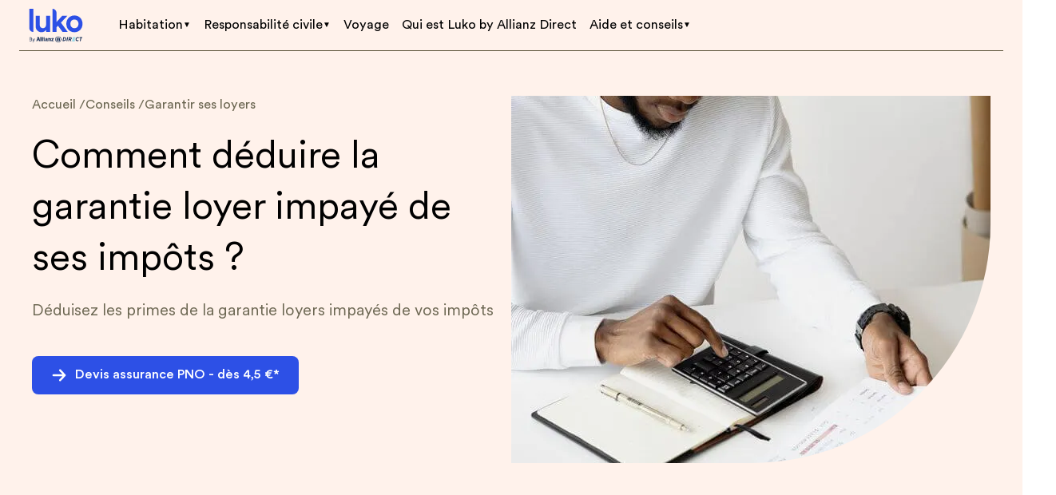

--- FILE ---
content_type: text/css
request_url: https://fr.luko.eu/_nuxt/ArrowLink.LFwR7SRu.css
body_size: -133
content:
._link_nj65a_16:hover ._icon_nj65a_16{transform:translate(-5px)}


--- FILE ---
content_type: text/css
request_url: https://fr.luko.eu/_nuxt/index.BoRlcryh.css
body_size: 547
content:
._description_3kmwe_16{color:#fff;padding-bottom:32px}._description_3kmwe_16 ul{list-style:none;padding-top:0;position:relative}._description_3kmwe_16 ul li{padding-left:32px}._description_3kmwe_16 ul li:before{content:url("data:image/svg+xml;charset=utf-8,%3Csvg xmlns='http://www.w3.org/2000/svg' width='7' height='12' fill='none'%3E%3Cpath fill='%23FCE1D2' fill-rule='evenodd' d='M.293.96a1 1 0 0 0 0 1.414L3.919 6 .293 9.626a1 1 0 1 0 1.414 1.414L6.04 6.707a1 1 0 0 0 0-1.414L1.707.96a1 1 0 0 0-1.414 0' clip-rule='evenodd'/%3E%3C/svg%3E");left:0;padding-left:12px;position:absolute}._description_3kmwe_16 a{text-decoration:underline!important}._description_3kmwe_16 a:hover{--tw-text-opacity:1;color:rgb(213 212 207/var(--tw-text-opacity))}


--- FILE ---
content_type: text/css
request_url: https://fr.luko.eu/_nuxt/LkEmailField.mTQcL1JR.css
body_size: 428
content:
._root_1q86j_16{display:block;position:relative;text-align:left;width:100%}._input_1q86j_23{background-color:#fff;border:2px solid #eae9e3;border-radius:8px;box-shadow:0 0 #acbef7;color:inherit;color:#2c2302;display:block;font-family:inherit;font-size:16px;font-weight:450;line-height:24px;margin:0;outline:none;padding:10px 14px;transition-duration:.2s;transition-property:border-color,box-shadow;width:100%}._input_1q86j_23:hover{border-color:#c0beb8}._input_1q86j_23._input--success_1q86j_46{border-color:#2a8c7c}._input_1q86j_23._input--error_1q86j_49{border-color:#d95762!important}._input_1q86j_23._input--error_1q86j_49:focus{box-shadow:0 0 0 4px #f3b7bc}._input_1q86j_23:focus{border-color:#2d50e6;box-shadow:0 0 0 4px #d6e3fd}._input_1q86j_23:disabled{background-color:#f4f3ef;border-color:#eae9e3;color:#96948a;cursor:not-allowed}._input_1q86j_23::-webkit-inner-spin-button,._input_1q86j_23::-webkit-outer-spin-button{-webkit-appearance:none;margin:0}._input_1q86j_23[type=number]{-moz-appearance:textfield}input._input_1q86j_23{height:48px}[data-v-5984e400]:export{xsmall:540px;small:720px;medium:960px;large:1280px}.fade-enter-active[data-v-5984e400],.fade-leave-active[data-v-5984e400]{transform:translateY(0);transition:all .6s}.fade-enter-from[data-v-5984e400],.fade-leave-to[data-v-5984e400]{opacity:0;transform:translateY(4px)}._root_qt38n_16{display:block;text-align:left;width:100%}


--- FILE ---
content_type: text/css
request_url: https://fr.luko.eu/_nuxt/ArticleDocument.CYJNYxxy.css
body_size: 340
content:
._textContainer_ucc38_16{color:inherit;color:#6b6651;font-size:16px;font-weight:400;line-height:24px}._textContainer_ucc38_16 h3{color:inherit;color:#2c2302;display:block;font-size:20px;font-weight:500;line-height:32px;margin-top:80px}@media (max-width:959px){._textContainer_ucc38_16 h3{margin-top:48px}}@media (max-width:719px){._textContainer_ucc38_16 h3{margin-top:24px}}._textContainer_ucc38_16 strong{color:#2c2302}._textContainer_ucc38_16 h4{color:#2c2302;font-weight:500;margin-top:64px}@media (max-width:719px){._textContainer_ucc38_16 h4{margin-top:24px}}._textContainer_ucc38_16 p{margin-top:24px}@media (max-width:719px){._textContainer_ucc38_16 p{margin-top:16px}}._textContainer_ucc38_16 img{width:100%}._textContainer_ucc38_16 a,._textContainer_ucc38_16 span[data-obfuscated-link]{color:#2d50e6}._textContainer_ucc38_16 a:hover,._textContainer_ucc38_16 span[data-obfuscated-link]:hover{text-decoration:underline}._textContainer_ucc38_16 ol,._textContainer_ucc38_16 ul{display:flex;flex-direction:column;gap:16px}@media (max-width:719px){._textContainer_ucc38_16 ol,._textContainer_ucc38_16 ul{gap:8px}}._textContainer_ucc38_16 ol li,._textContainer_ucc38_16 ul li{padding-bottom:0;padding-top:0}@media (max-width:719px){._hasMobileImage_1gnxr_17 ._desktopImage_1gnxr_17{display:none}}@media (min-width:720px){._hasMobileImage_1gnxr_17 ._mobileImage_1gnxr_22{display:none}}._articleDocumentContainer_1lyuz_16{border:2px solid #eae9e3;border-radius:8px;color:#6b6651;margin-top:24px;padding:24px}._articleDocumentContainer_1lyuz_16 em{color:#aaa8a1}._articleDocumentContainer_1lyuz_16 strong{color:#2c2302;font-weight:500}@media (min-width:960px){._articleDocumentContainer_1lyuz_16{padding:32px}}._title_1lyuz_36{color:inherit;color:#2c2302;font-size:28px;font-weight:500;line-height:40px;text-align:center}._leftAddress_1lyuz_45{margin-top:16px}._rightAddress_1lyuz_49{margin-top:16px;text-align:right}._documentBody_1lyuz_54{margin-top:32px}._documentBody_1lyuz_54 p{padding-top:24px}._documentObject_1lyuz_61{margin-top:32px}._bottomRightText_1lyuz_65{margin-top:32px;text-align:right}


--- FILE ---
content_type: text/css
request_url: https://fr.luko.eu/_nuxt/ArrowButton.6qdp5vIp.css
body_size: -132
content:
._button_g0t4a_16:hover ._icon_g0t4a_16{transform:translate(5px)}


--- FILE ---
content_type: text/css
request_url: https://fr.luko.eu/_nuxt/ArticleThumbnail.W4jdOJnt.css
body_size: 462
content:
._container_1k948_16._isHorizontal_1k948_16 ._articleCard_1k948_16{align-items:center;flex-direction:row}._container_1k948_16._isHorizontal_1k948_16 ._articleCard_1k948_16 ._thumbnailContainer_1k948_20{flex-shrink:0;width:100%}@media (min-width:1280px){._container_1k948_16._isHorizontal_1k948_16 ._articleCard_1k948_16 ._thumbnailContainer_1k948_20{max-width:253px}}._container_1k948_16._isHorizontal_1k948_16 ._articleCard_1k948_16 ._thumbnail_1k948_20{height:192px}._container_1k948_16._isHorizontal_1k948_16 ._articleCard_1k948_16 ._content_1k948_32{margin-top:0}._container_1k948_16._isSmall_1k948_36 ._articleCard_1k948_16{align-items:center;flex-direction:row}._container_1k948_16._isSmall_1k948_36 ._articleCard_1k948_16 ._thumbnailContainer_1k948_20{flex-shrink:0;max-width:253px;width:100%}._container_1k948_16._isSmall_1k948_36 ._articleCard_1k948_16 ._thumbnail_1k948_20{height:192px}._container_1k948_16._isBig_1k948_49 ._articleCard_1k948_16 ._title_1k948_49{color:inherit;font-size:32px;font-weight:500;line-height:48px}@media (min-width:720px){._container_1k948_16._isBig_1k948_49 ._articleCard_1k948_16 ._description_1k948_56{-webkit-line-clamp:1}}._container_1k948_16._isBig_1k948_49 ._articleCard_1k948_16 ._thumbnailContainer_1k948_20{flex-grow:1;width:100%}._container_1k948_16._isBig_1k948_49 ._articleCard_1k948_16 ._thumbnail_1k948_20{min-height:256px}@media (min-width:720px){._container_1k948_16._isBig_1k948_49 ._articleCard_1k948_16 ._thumbnail_1k948_20{height:100%;max-height:500px;min-height:448px}}._container_1k948_16 ._articleCard_1k948_16{color:inherit;display:flex;flex-direction:column;text-decoration:none}._container_1k948_16 ._articleCard_1k948_16:hover ._title_1k948_49{text-decoration:underline}._articleLink_1k948_85{color:#000;text-decoration:none}._thumbnailContainer_1k948_20{margin-right:16px;width:100%}._thumbnail_1k948_20{border-radius:8px;height:192px;-o-object-fit:cover;object-fit:cover;width:100%}@media (min-width:1280px){._thumbnail_1k948_20{height:256px}}._content_1k948_32{margin-top:16px}._title_1k948_49{color:inherit;font-size:20px;font-weight:500;line-height:32px}._description_1k948_56{display:none}@media (min-width:720px){._description_1k948_56{display:-webkit-box;-webkit-line-clamp:2;-webkit-box-orient:vertical;color:#6b6651;margin-top:8px;overflow:hidden}}._infos_1k948_133{align-items:center;display:flex;margin-top:16px}._infos_1k948_133 img{border-radius:16px;height:32px;-o-object-fit:contain;object-fit:contain;width:32px}._text_1k948_145{margin-left:8px}._text_1k948_145 a{display:inline;text-decoration:none}._text_1k948_145 a:hover{text-decoration:underline}._category_1k948_156{display:none}@media (min-width:720px){._category_1k948_156{display:inline}}


--- FILE ---
content_type: text/css
request_url: https://fr.luko.eu/_nuxt/index.BIuWjO0w.css
body_size: -120
content:
._inner_x45v6_16{background-color:#f4f3ef;border-radius:8px;max-width:1135px}


--- FILE ---
content_type: text/css
request_url: https://fr.luko.eu/_nuxt/StarScore.DVTMS2Jo.css
body_size: -149
content:
._yellow_3qp34_16 path{fill:#e9b857!important}


--- FILE ---
content_type: text/javascript
request_url: https://fr.luko.eu/_nuxt/Yd-TOjd3.js
body_size: 448
content:
import{g as s,o as c,e as f,u as o,d as a}from"./CDct3lXk.js";import"./CPhSM4eE.js";(function(){try{var e=typeof window<"u"?window:typeof global<"u"?global:typeof self<"u"?self:{},t=new Error().stack;t&&(e._sentryDebugIds=e._sentryDebugIds||{},e._sentryDebugIds[t]="ff99176c-ffcd-44d5-8f34-045ce720a147",e._sentryDebugIdIdentifier="sentry-dbid-ff99176c-ffcd-44d5-8f34-045ce720a147")}catch{}})();const l={__name:"index",props:{slice:{type:Object,required:!0}},setup(e){const t=e,{primary:n}=s(t);return(d,i)=>{const r=a;return c(),f(r,{"text-params":o(n).title},null,8,["text-params"])}}};export{l as default};
//# sourceMappingURL=Yd-TOjd3.js.map


--- FILE ---
content_type: text/javascript
request_url: https://fr.luko.eu/_nuxt/ClSMPyBe.js
body_size: 5752
content:
import{ad as j,g as k,o as c,c as d,b as y,u as n,q as E,h as x,a as p,D as O,C as b,R as z,_ as h,w as I,e as $,x as T,d as S,E as G,F as C,r as w,n as _,X as M,j as J,ae as Y,Q as H,af as tt,T as U,f as W,O as et,a3 as st,i as nt}from"./CDct3lXk.js";import rt from"./Yd-TOjd3.js";import at from"./uajLCQ1E.js";import ot from"./frYtsdGw.js";import lt from"./CVKNlm2T.js";import D from"./o9EJnebq.js";import{A as q}from"./sQ6dC7Ut.js";import"./CPhSM4eE.js";import{T as R,a as F,_ as ct,A as it}from"./B1epixrd.js";import{S as ut}from"./BVnrcyyw.js";import{C as _t}from"./A38MvJIU.js";import{g as dt,e as pt,i as mt,a as ft,b as yt,o as gt,s as xt,c as $t,d as bt,f as ht,h as Q,t as kt,j as vt,k as Ct,l as wt,m as It}from"./kRe7sfxF.js";(function(){try{var t=typeof window<"u"?window:typeof global<"u"?global:typeof self<"u"?self:{},s=new Error().stack;s&&(t._sentryDebugIds=t._sentryDebugIds||{},t._sentryDebugIds[s]="81ddcedf-80da-41fb-9b4c-07c1e457c8a8",t._sentryDebugIdIdentifier="sentry-dbid-81ddcedf-80da-41fb-9b4c-07c1e457c8a8")}catch{}})();var K=function(){try{var t=dt(Object,"defineProperty");return t({},"",{}),t}catch{}}();function At(t,s,e){s=="__proto__"&&K?K(t,s,{configurable:!0,enumerable:!0,value:e,writable:!0}):t[s]=e}var Tt=Object.prototype,Ot=Tt.hasOwnProperty;function Pt(t,s,e){var o=t[s];(!(Ot.call(t,s)&&pt(o,e))||e===void 0&&!(s in t))&&At(t,s,e)}function Bt(t){var s=[];if(t!=null)for(var e in Object(t))s.push(e);return s}var Lt=Object.prototype,jt=Lt.hasOwnProperty;function zt(t){if(!j(t))return Bt(t);var s=mt(t),e=[];for(var o in t)o=="constructor"&&(s||!jt.call(t,o))||e.push(o);return e}function St(t){return ft(t)?yt(t,!0):zt(t)}var Mt=gt(Object.getPrototypeOf,Object),qt=Object.getOwnPropertySymbols,Dt=qt?function(t){for(var s=[];t;)$t(s,bt(t)),t=Mt(t);return s}:xt;function Rt(t){return ht(t,St,Dt)}function Ft(t,s,e,o){if(!j(t))return t;s=Q(s,t);for(var a=-1,r=s.length,i=r-1,l=t;l!=null&&++a<r;){var m=kt(s[a]),g=e;if(m==="__proto__"||m==="constructor"||m==="prototype")return t;if(a!=i){var u=l[m];g=void 0,g===void 0&&(g=j(u)?u:vt(s[a+1])?[]:{})}Pt(l,m,g),l=l[m]}return t}function Kt(t,s,e){for(var o=-1,a=s.length,r={};++o<a;){var i=s[o],l=Ct(t,i);e(l,i)&&Ft(r,Q(i,t),l)}return r}function Nt(t,s){if(t==null)return{};var e=wt(Rt(t),function(o){return[o]});return s=It(s),Kt(t,e,function(o,a){return s(o,a[0])})}const Vt={class:"italic text-black","data-luko-tracking":"Introduction"},N={__name:"Introduction",props:{slice:{type:Object,required:!0}},setup(t){const s=t,{primary:e}=k(s);return(o,a)=>(c(),d("div",Vt,[y(n(q),{"text-params":n(e).text,class:"[&_a]:text-bluko-500"},null,8,["text-params"])]))}},Et={class:"mb-[180px] flex md:mb-[64px] sm:mb-[16px]","data-luko-tracking":"ArticleAuthor"},Gt={class:"ml-[16px] flex flex-col justify-between"},Ht={class:"text-bluko-500"},Ut={class:"text-gray-400 typo-sub-text"},Wt={class:"text-gray-700"},Qt={__name:"Author",props:{authorInfos:{type:Object,default:()=>({})},lastPublication:{type:String,default:""}},setup(t){const{t:s,localeProperties:e}=E(),o=x(()=>s("ArticleSlice.Author.numPreText")),a=x(()=>s("ArticleSlice.Author.datePreText"));return(r,i)=>{const l=z;return c(),d("div",Et,[y(l,{class:"h-[48px] w-[48px] rounded-[50%] object-cover","image-object":t.authorInfos.picture},null,8,["image-object"]),p("div",Gt,[p("p",null,[O(b(n(o))+" ",1),p("span",Ht,b(t.authorInfos.name),1)]),p("p",Ut,[O(b(n(a))+" ",1),p("span",Wt,b(new Date(t.lastPublication).toLocaleDateString(n(e).iso)),1)])])])}}},Xt={},Zt={width:"24",height:"24",viewBox:"0 0 24 24",fill:"none",xmlns:"http://www.w3.org/2000/svg"},Jt=p("path",{d:"M7.91076 21.375C16.2125 21.375 20.7551 14.4959 20.7551 8.54054C20.7551 8.34701 20.7551 8.15348 20.7463 7.95995C21.6267 7.32659 22.3926 6.52608 23 5.62002C22.1901 5.98068 21.3185 6.2182 20.403 6.33255C21.3361 5.77836 22.0492 4.88989 22.3926 3.83428C21.521 4.35328 20.5526 4.72275 19.5226 4.92507C18.6951 4.0454 17.5242 3.5 16.2301 3.5C13.7387 3.5 11.7139 5.52325 11.7139 8.01273C11.7139 8.3646 11.7579 8.70768 11.8283 9.04195C8.07803 8.85722 4.7503 7.05389 2.52301 4.32689C2.13565 4.99545 1.91557 5.76956 1.91557 6.59646C1.91557 8.16228 2.71669 9.54337 3.92277 10.3527C3.18327 10.3263 2.4878 10.124 1.88035 9.78968C1.88035 9.80727 1.88035 9.82486 1.88035 9.85125C1.88035 12.0328 3.43858 13.8626 5.4986 14.276C5.12005 14.3816 4.72389 14.4344 4.31012 14.4344C4.01961 14.4344 3.7379 14.408 3.46499 14.3552C4.03721 16.1497 5.70988 17.4516 7.68187 17.4868C6.13245 18.7008 4.18687 19.4221 2.07403 19.4221C1.71309 19.4221 1.35214 19.4045 1 19.3605C2.9896 20.6273 5.36655 21.375 7.91076 21.375Z",fill:"#1DA1F2"},null,-1),Yt=[Jt];function te(t,s){return c(),d("svg",Zt,Yt)}const ee=h(Xt,[["render",te]]),se={"data-luko-tracking":"TwitterTestimonial"},ne={class:"mt-[24px] rounded-[8px] border-[2px] border-solid border-gray-200 p-[24px] transition-colors duration-300 hover:border-gray-100"},re={class:"h-[32px] w-[32px] overflow-hidden rounded-[24px] bg-bluko-100"},ae={__name:"TwitterTestimonial",props:{content:{type:Object,required:!0}},setup(t){return(s,e)=>{const o=S,a=z,r=G;return c(),d("article",se,[p("div",ne,[y(o,{"text-params":t.content.content,class:"[&>p>a]:text-bluko-500 [&>p>a]:no-underline [&>p>a:hover]:underline"},null,8,["text-params"]),y(r,{"link-object":t.content.link,class:"mt-[24px] flex items-center"},{default:I(()=>[p("span",re,[t.content.profile_picture.url?(c(),$(a,{key:0,"image-object":t.content.profile_picture},null,8,["image-object"])):T("",!0)]),y(o,{"text-params":t.content.infos,class:"ml-[16px] flex-1 text-gray-500"},null,8,["text-params"]),y(ee,{class:"ml-[16px] h-[24px] w-[24px] path-[#1da1f2]"})]),_:1},8,["link-object"])])])}}},oe="540px",le="720px",ce="960px",ie="1280px",ue="_tweet_2r7wg_16",_e={xsmall:oe,small:le,medium:ce,large:ie,tweet:ue},de={__name:"TweetsList",props:{slice:{type:Object,required:!0}},setup(t){const s=t,{items:e}=k(s);return(o,a)=>(c(),d("div",{class:_(o.$style.tweetsListContainer),"data-luko-tracking":"TweetsList"},[(c(!0),d(C,null,w(n(e),(r,i)=>(c(),$(n(ae),{key:i,class:_(o.$style.tweet),content:r},null,8,["class","content"]))),128))],2))}},pe={$style:_e},me=h(de,[["__cssModules",pe]]),fe="540px",ye="720px",ge="960px",xe="1280px",$e="_buttonContainer_143ld_16",be={xsmall:fe,small:ye,medium:ge,large:xe,buttonContainer:$e},he={__name:"ArticleButton",props:{slice:{type:Object,required:!0}},setup(t){const s=t,{primary:e}=k(s);return(o,a)=>{const r=M;return c(),d("div",{class:_(o.$style.buttonContainer),"data-luko-tracking":"ArticleButton"},[y(r,{class:_(o.$style.button),"is-fluid-below-small":"","link-object":n(e).link,target:n(e).link.target},{default:I(()=>[O(b(n(e).text),1)]),_:1},8,["class","link-object","target"])],2)}}},ke={$style:be},ve=h(he,[["__cssModules",ke]]),Ce="540px",we="720px",Ie="960px",Ae="1280px",Te="_table_1mo15_16",Oe="_firstCentered_1mo15_53",Pe="_secondCentered_1mo15_58",Be="_thirdCentered_1mo15_63",Le="_fourthCentered_1mo15_68",je="_tableRow_1mo15_73",ze={xsmall:Ce,small:we,medium:Ie,large:Ae,table:Te,firstCentered:Oe,secondCentered:Pe,thirdCentered:Be,fourthCentered:Le,tableRow:je},Se={"data-luko-tracking":"ArticleTable",class:"my-[16px]"},Me={class:"max-w-[620px]"},qe={class:"text-[14px] font-[500] leading-[24px] text-gray-600"},De={__name:"ArticleTable",props:{slice:{type:Object,required:!0}},setup(t){const s=t,{primary:e,items:o}=k(s),a=x(()=>o.value.map(l=>Nt(l,m=>m==null?void 0:m.length))),r=x(()=>[e.value.first_col_title,e.value.second_col_title,e.value.third_col_title,e.value.fourth_col_title].filter(l=>l==null?void 0:l.length)),i=x(()=>["first","second","third","fourth"].splice(0,r.value.length));return(l,m)=>{const g=H;return c(),d("div",Se,[y(g,{"title-params":n(e).table_title,class:"mb-[16px] mt-[24px] typo-headline"},null,8,["title-params"]),p("div",Me,[p("table",{class:_([[l.$style.table],{[l.$style.firstCentered]:n(e).first_col_text_centered},{[l.$style.secondCentered]:n(e).second_col_text_centered},{[l.$style.thirdCentered]:n(e).third_col_text_centered},{[l.$style.fourthCentered]:n(e).fourth_col_text_centered}])},[p("thead",null,[p("tr",qe,[(c(!0),d(C,null,w(n(i),(u,A)=>(c(),d("th",{style:J({width:n(e)[`${u}_col_width`]})},b(n(e)[`${u}_col_title`]),5))),256))])]),p("tbody",null,[(c(!0),d(C,null,w(n(a),(u,A)=>(c(),d("tr",{key:A,class:_(l.$style.tableRow)},[(c(!0),d(C,null,w(n(i),(v,P)=>(c(),d("td",{key:P},[u[`${v}_col_text`]&&u[`${v}_col_text`][0].text==="true"?(c(),$(_t,{key:0,height:"16px",class:"path-mint-500"})):u[`${v}_col_text`]&&u[`${v}_col_text`][0].text==="false"?(c(),$(Y,{key:1,height:"12px",class:"path-terracota-500"})):(c(),$(n(q),{key:2,"text-params":u[`${v}_col_text`]},null,8,["text-params"]))]))),128))],2))),128))])],2)])])}}},Re={$style:ze},Fe=h(De,[["__cssModules",Re]]),Ke="540px",Ne="720px",Ve="960px",Ee="1280px",Ge="_container_1n1rn_16",He="_text_1n1rn_35",Ue="_title_1n1rn_44",We="_desciprion_1n1rn_55",Qe="_button_1n1rn_59",Xe={xsmall:Ke,small:Ne,medium:Ve,large:Ee,container:Ge,text:He,title:Ue,desciprion:We,button:Qe},Ze={__name:"BannerCta",props:{slice:{type:Object,required:!0}},setup(t){const s=t,{primary:e}=k(s),o=tt(),a=()=>!e.value.background_image||!e.value.background_image.url?{}:{backgroundImage:`url(${o.getSizes(e.value.background_image.url,{sizes:"xs:350px",modifiers:{quality:80,format:"webp"}}).src})`};return(r,i)=>{const l=H,m=S,g=M;return c(),d("section",{class:_(r.$style.container),"data-luko-tracking":"BannerCta",style:a},[p("div",{class:_(r.$style.text)},[y(l,{"title-params":n(e).title,class:_(r.$style.title)},null,8,["title-params","class"]),y(m,{"text-params":n(e).description,class:_(r.$style.description)},null,8,["text-params","class"]),n(e).link_text?(c(),$(g,{key:0,"link-object":n(e).link,"is-small":"",class:_(r.$style.button),target:n(e).link.target},{default:I(()=>[O(b(n(e).link_text),1)]),_:1},8,["link-object","class","target"])):T("",!0)],2)],2)}}},Je={$style:Xe},Ye=h(Ze,[["__cssModules",Je]]),ts="540px",es="720px",ss="960px",ns="1280px",rs="_container_abzok_16",as="_card_abzok_24",os="_isOdd_abzok_39",ls="_image_abzok_49",cs="_content_abzok_70",is="_button_abzok_86",us="_title_abzok_93",_s="_description_abzok_114",ds={xsmall:ts,small:es,medium:ss,large:ns,container:rs,card:as,isOdd:os,image:ls,content:cs,button:is,title:us,description:_s},ps={__name:"CardCta",props:{slice:{type:Object,required:!0}},setup(t){const s=t,{items:e}=k(s),o=x(()=>e.value.filter(r=>r.image&&r.image.url)),a=x(()=>!!(o.value.length%2));return(r,i)=>{const l=z,m=S,g=M;return c(),d("section",{class:_([r.$style.container]),"data-luko-tracking":"CardCta"},[(c(!0),d(C,null,w(n(o),(u,A)=>(c(),d("div",{key:A,class:_([r.$style.card,{[r.$style.isOdd]:n(a)}])},[y(l,{"image-object":u.image,sizes:"xs:400px",lazy:"",quality:80,class:_([r.$style.image,{[r.$style.isOdd]:n(a)}])},null,8,["image-object","class"]),p("div",{class:_([r.$style.content,{[r.$style.isOdd]:n(a)}])},[y(m,{"text-params":u.title,class:_([r.$style.title,{[r.$style.isOdd]:n(a)}])},null,8,["text-params","class"]),y(m,{"text-params":u.description,class:_(r.$style.description)},null,8,["text-params","class"]),u.link_text?(c(),$(g,{key:0,"link-object":u.link,class:_(r.$style.button),target:u.link.target},{default:I(()=>[O(b(u.link_text),1)]),_:2},1032,["link-object","class","target"])):T("",!0)],2)],2))),128))],2)}}},ms={$style:ds},fs=h(ps,[["__cssModules",ms]]),ys="540px",gs="720px",xs="960px",$s="1280px",bs="_summaryContainer_w1gbf_16",hs="_stickyContainer_w1gbf_21",ks="_bar_w1gbf_26",vs="_progressBar_w1gbf_30",Cs="_progression_w1gbf_42",ws="_summaryList_w1gbf_49",Is="_activeTitle_w1gbf_66",As={xsmall:ys,small:gs,medium:xs,large:$s,summaryContainer:bs,stickyContainer:hs,bar:ks,progressBar:vs,progression:Cs,summaryList:ws,activeTitle:Is},Ts={class:"text-bluko-700 typo-large-title"},Os={class:"mt-[24px] flex flex-col gap-[16px]"},Ps={class:"flex h-[16px] w-[16px] shrink-0 items-center justify-center rounded-[50%] bg-bluko-75 text-[12px] font-[500] text-bluko-700"},Bs={class:"text-[16px] font-[450] leading-[19px] text-bluko-900 underline hover:font-[500] hover:text-bluko-500"},Ls={__name:"IndexList",props:{titlesArray:{type:Array,default:()=>[]}},setup(t){const s=e=>e.split(" ").map(a=>a.split("")).filter(a=>a.length>1).map((a,r,i)=>a.join("")).join("-").toLowerCase().normalize("NFD").replace(/[\u0300-\u036F]/g,"");return(e,o)=>{const a=G,r=U;return c(),$(r,{slice:{slice_type:"IndexList"},class:"mb-[40px]"},{default:I(()=>[p("p",Ts,b(e.$t("index")),1),p("ul",Os,[(c(!0),d(C,null,w(t.titlesArray,(i,l)=>(c(),d("li",{key:l},[y(a,{"targeted-section":`#${s(i)}`,class:"flex items-center gap-[12px]"},{default:I(()=>[p("div",Ps,b(l+1),1),p("p",Bs,b(i),1)]),_:2},1032,["targeted-section"])]))),128))])]),_:1})}}},js={$style:As},zs=h(Ls,[["__cssModules",js]]),Ss="540px",Ms="720px",qs="960px",Ds="1280px",Rs="_container_13y8b_16",Fs="_danger_13y8b_28",Ks="_warning_13y8b_33",Ns={xsmall:Ss,small:Ms,medium:qs,large:Ds,container:Rs,danger:Fs,warning:Ks},Vs={__name:"Highlight",props:{slice:{type:Object,required:!0}},setup(t){const s=t,{primary:e}=k(s),o=x(()=>{var i;return((i=e.value.type)==null?void 0:i.split(" ")[0].toLowerCase())||""}),a=W(!1),r=([{isIntersecting:i}])=>{a.value=i};return(i,l)=>{var m;return et((c(),d("div",{"data-luko-tracking":"Highlight",class:_(["transition-all duration-700 ease-in-out",[i.$style.container,{[i.$style.warning]:n(o)==="warning"},{[i.$style.danger]:n(o)==="danger"},{"opacity-0 scale-0":!n(a),"opacity-100 scale-100":n(a)}]])},[y(n(q),{"text-params":(m=n(e))==null?void 0:m.text},null,8,["text-params"])],2)),[[n(st),r]])}}},Es={$style:Ns},V=h(Vs,[["__cssModules",Es]]),Gs="540px",Hs="720px",Us="960px",Ws="1280px",Qs="_sideBar_2vz2w_16",Xs="_articleContainer_2vz2w_28",Zs="_inner_2vz2w_42",Js="_content_2vz2w_55",Ys={xsmall:Gs,small:Hs,medium:Us,large:Ws,sideBar:Qs,articleContainer:Xs,inner:Zs,content:Js},tn={__name:"ArticleSlice",props:{slice:{type:Object,default:()=>({})}},setup(t){const s={second_title:D,article_second_title:D,text:R,article_text:R,image:F,article_image:F,link:ct,document:it,article_twitter:me,article_button:ve,article_table:Fe,introduction:N,article_introduction:N,article_highlight_section:V,highlight_section:V,banner_cta:Ye,card_cta:fs,news_letter:lt,lukoffer_cta:at},e=t,{t:o}=E(),a=W([]),{primary:r,items:i}=k(e),l=x(()=>i.value.filter(f=>["second_title","article_second_title"].includes(f.slice_type)).map(f=>f.primary.text[0].text)),m=x(()=>i.value.filter(f=>f.slice_type==="sticky_cta")),g=x(()=>i.value.find(f=>f.slice_type==="article_title")),u=x(()=>i.value.find(f=>f.slice_type==="quick_answer")),A=x(()=>u.value?[o("quickAnswer"),...l.value]:l.value),v=f=>{a.value.includes(f)||a.value.push(f)},P=f=>{const B=a.value.indexOf(f);B>-1&&a.value.splice(B,1)};return(f,B)=>{const X=U;return c(),$(X,{id:"article",slice:{slice_type:"Article"},class:_(f.$style.articleContainer),"data-luko-tracking":"ArticleSlice"},{default:I(()=>[n(g)?(c(),$(rt,{key:0,slice:n(g),class:"[&_strong]:font-300 mx-auto my-[128px] text-center !font-[300] typo-mega-title sm:typo-extra-large-title"},null,8,["slice"])):T("",!0),p("div",{class:_(f.$style.inner)},[p("aside",{class:_(f.$style.sideBar)},[y(zs,{"titles-array":n(A),class:"up-md:hidden"},null,8,["titles-array"]),n(r).authorInfos?(c(),$(Qt,{key:0,"author-infos":n(r).authorInfos,"last-publication":n(r).lastPublication},null,8,["author-infos","last-publication"])):T("",!0),y(ut,{"titles-array":n(l),"titles-progression":n(a),class:"md:hidden","sticky-cta":n(m)},null,8,["titles-array","titles-progression","sticky-cta"])],2),p("div",{class:_(f.$style.content)},[n(u)?(c(),$(ot,{key:0,class:"md:mt-[24px]",slice:n(u)},null,8,["slice"])):T("",!0),(c(!0),d(C,null,w(n(i),(L,Z)=>(c(),$(nt(s[L.slice_type]),{key:`${L.id}-${Z}`,slice:L,onTitleActive:v,onTitleInactive:P},null,40,["slice"]))),128))],2)],2)]),_:1},8,["class"])}}},en={$style:Ys},fn=h(tn,[["__cssModules",en]]);export{fn as A};
//# sourceMappingURL=ClSMPyBe.js.map


--- FILE ---
content_type: text/javascript
request_url: https://fr.luko.eu/_nuxt/CUEHSqpN.js
body_size: 733
content:
import{h as i,o as m,c as d,e as x,n as o,u as t,i as b,a as g,aI as y,b as h,ae as w,x as I}from"./CDct3lXk.js";import{I as S}from"./eCUfUugy.js";import{W as p}from"./DtHok1vS.js";import{C as k}from"./A38MvJIU.js";(function(){try{var e=typeof window<"u"?window:typeof global<"u"?global:typeof self<"u"?self:{},r=new Error().stack;r&&(e._sentryDebugIds=e._sentryDebugIds||{},e._sentryDebugIds[r]="5da149e3-8d8b-4e80-9b37-2502d25e26af",e._sentryDebugIdIdentifier="sentry-dbid-5da149e3-8d8b-4e80-9b37-2502d25e26af")}catch{}})();const V={__name:"LkInfoBox",props:{type:{type:String,default:"info"},isSmall:{type:Boolean,default:!1},isDismissible:{type:Boolean,default:!1}},emits:["dismiss"],setup(e,{emit:r}){const l=e,a=i(()=>l.type==="danger"),s=i(()=>l.type==="success"),n=i(()=>l.type==="warning"),f=i(()=>a.value?p:s.value?k:n.value?p:S);return(c,u)=>(m(),d("div",{class:o(["leading-[24px] flex items-center w-full p-[16px] px-[24px] rounded-[8px] text-[16px] text-bluko-500 bg-bluko-100",{"!text-terracota-500":t(a),"!bg-terracota-100":t(a),"text-orange-500":t(n),"bg-orange-100":t(n),"text-mint-500":t(s),"bg-mint-100":t(s),"p-[14px]":e.isSmall,"py-[16px]":e.isSmall}])},[(m(),x(b(t(f)),{class:o(["w-[24px] h-[24px] mr-[16px] path-bluko-500",{"!path-terracota-500":t(a),"!path-mint-500":t(s),"path-orange-500":t(n),"!w-[16px]":e.isSmall,"!h-[16px]":e.isSmall,"!mr-[8px]":e.isSmall}])},null,8,["class"])),g("div",{class:o(["flex-grow w-fit",{"typo-sub-text":e.isSmall}])},[y(c.$slots,"default")],2),e.isDismissible?(m(),d("button",{key:0,class:"flex items-center justify-center m-0 ml-[24px] p-0 border-none bg-none cursor-pointer",type:"button",onClick:u[0]||(u[0]=v=>c.$emit("dismiss"))},[h(w,{class:o(["w-[24px] h-[24px] ml-[16px]",{"!path-terracota-500":t(a),"!path-mint-500":t(s),"path-orange-500":t(n),"!w-[16px]":e.isSmall,"!h-[16px]":e.isSmall,"!ml-[8px]":e.isSmall}])},null,8,["class"])])):I("",!0)],2))}};export{V as _};
//# sourceMappingURL=CUEHSqpN.js.map


--- FILE ---
content_type: text/javascript
request_url: https://fr.luko.eu/_nuxt/o9EJnebq.js
body_size: 649
content:
import{f as u,g as m,h as b,a7 as y,al as x,o as _,e as g,u as p,Q as v}from"./CDct3lXk.js";import"./CPhSM4eE.js";(function(){try{var e=typeof window<"u"?window:typeof global<"u"?global:typeof self<"u"?self:{},a=new Error().stack;a&&(e._sentryDebugIds=e._sentryDebugIds||{},e._sentryDebugIds[a]="f011809e-2efa-4a0b-b8be-390ecfde49a6",e._sentryDebugIdIdentifier="sentry-dbid-f011809e-2efa-4a0b-b8be-390ecfde49a6")}catch{}})();const D={__name:"index",props:{slice:{type:Object,required:!0}},emits:["title-active","title-inactive"],setup(e,{emit:a}){const i=e,r=u(null),{primary:s}=m(i),c=b(()=>{var n,l;return(l=(n=s.value)==null?void 0:n.text)==null?void 0:l[0].text.split(" ").map(t=>t.split("")).filter(t=>t.length>1).map((t,h,w)=>t.join("")).join("-").toLowerCase().normalize("NFD").replace(/[\u0300-\u036F]/g,"")}),d=a,f=()=>{const o=document.getElementById(c.value);o&&(window.scrollY-o.offsetTop+200>0?d("title-active",s.value.text[0].text):d("title-inactive",s.value.text[0].text))};return y(()=>{r.value=x(f,100),document.addEventListener("scroll",r.value,{passive:!0}),f()}),(o,n)=>{const l=v;return _(),g(l,{id:p(c),class:"mb-[20px] pt-[128px] !font-[400] text-gray-1000 typo-large-title hyphens md:pt-[64px] sm:pt-[24px] sm:typo-title","title-params":p(s).text,"data-luko-tracking":"SecondTitle"},null,8,["id","title-params"])}}};export{D as default};
//# sourceMappingURL=o9EJnebq.js.map


--- FILE ---
content_type: text/javascript
request_url: https://fr.luko.eu/_nuxt/Cx6u0_9X.js
body_size: 202
content:
import"./CPhSM4eE.js";(function(){try{var e=typeof window<"u"?window:typeof global<"u"?global:typeof self<"u"?self:{},d=new Error().stack;d&&(e._sentryDebugIds=e._sentryDebugIds||{},e._sentryDebugIds[d]="37570151-62a7-4e99-aed4-9182f2200dc3",e._sentryDebugIdIdentifier="sentry-dbid-37570151-62a7-4e99-aed4-9182f2200dc3")}catch{}})();const f=[];export{f as default};
//# sourceMappingURL=Cx6u0_9X.js.map


--- FILE ---
content_type: text/javascript
request_url: https://fr.luko.eu/_nuxt/BAt1mFJK.js
body_size: 442
content:
import{_ as n,o,c as s,a as c}from"./CDct3lXk.js";(function(){try{var e=typeof window<"u"?window:typeof global<"u"?global:typeof self<"u"?self:{},t=new Error().stack;t&&(e._sentryDebugIds=e._sentryDebugIds||{},e._sentryDebugIds[t]="728e73fc-4865-44de-bfb1-4bc9c6189338",e._sentryDebugIdIdentifier="sentry-dbid-728e73fc-4865-44de-bfb1-4bc9c6189338")}catch{}})();const r={},d={width:"24",height:"24",viewBox:"0 0 24 24",fill:"none",xmlns:"http://www.w3.org/2000/svg"},f=c("path",{d:"M12.4111 18.4684C11.8413 19.0698 11.867 20.0192 12.4684 20.5889C13.0698 21.1587 14.0192 21.133 14.5889 20.5316L21.5889 13.0316C22.137 12.4531 22.137 11.5469 21.5889 10.9684L14.5889 3.46839C14.0192 2.86699 13.0698 2.84133 12.4684 3.41108C11.867 3.98082 11.8413 4.93022 12.4111 5.53162L17.0127 10.5H3.5C2.67157 10.5 2 11.1716 2 12C2 12.8284 2.67157 13.5 3.5 13.5H17.0127L12.4111 18.4684Z",fill:"#2D50E6"},null,-1),i=[f];function _(e,t){return o(),s("svg",d,i)}const b=n(r,[["render",_]]);export{b as A};
//# sourceMappingURL=BAt1mFJK.js.map


--- FILE ---
content_type: text/javascript
request_url: https://fr.luko.eu/_nuxt/DGtEi8Vg.js
body_size: 1229
content:
import{o,c as s,a as d,_ as g,h as f,b as c,n as i,u as a,j as m,F as b,r as w,e as p}from"./CDct3lXk.js";import"./CPhSM4eE.js";(function(){try{var e=typeof window<"u"?window:typeof global<"u"?global:typeof self<"u"?self:{},t=new Error().stack;t&&(e._sentryDebugIds=e._sentryDebugIds||{},e._sentryDebugIds[t]="7558baa7-3a7e-4f15-a51f-226a783ea143",e._sentryDebugIdIdentifier="sentry-dbid-7558baa7-3a7e-4f15-a51f-226a783ea143")}catch{}})();const x={xmlns:"http://www.w3.org/2000/svg",fill:"none",viewBox:"2 2 20 19"},C=d("path",{d:"M11.1264 2.53974C11.4837 1.82009 12.5163 1.82009 12.8736 2.53974L15.2091 7.24303C15.351 7.5288 15.6253 7.72688 15.9426 7.7727L21.1648 8.52691C21.9639 8.64231 22.2829 9.61829 21.7047 10.1785L17.9259 13.8395C17.6963 14.0619 17.5915 14.3824 17.6457 14.6965L18.5378 19.8659C18.6743 20.6569 17.839 21.2601 17.1243 20.8866L12.4533 18.446C12.1695 18.2977 11.8305 18.2977 11.5467 18.446L6.87575 20.8866C6.16104 21.2601 5.32573 20.6569 5.46223 19.8659L6.35429 14.6965C6.40849 14.3824 6.30372 14.0619 6.07411 13.8395L2.29526 10.1785C1.71706 9.61829 2.03612 8.64231 2.83518 8.52691L8.05742 7.7727C8.37473 7.72688 8.64903 7.5288 8.79094 7.24303L11.1264 2.53974Z",fill:"transparent"},null,-1),z=[C];function _(e,t){return o(),s("svg",x,[...z])}const u={render:_},S="540px",L="720px",k="960px",v="1280px",$="_yellow_3qp34_16",N={xsmall:S,small:L,medium:k,large:v,yellow:$},B={class:"relative"},I={__name:"Star",props:{color:{type:String,default:"yellow"},ratio:{type:Number,required:!0},size:{type:Number,default:22},bgColor:{type:String,default:"transparent"}},setup(e){const t=e;return f(()=>`-${t.size-t.size*t.ratio}px`),(r,l)=>(o(),s("div",B,[c(a(u),{width:e.size,height:e.size,class:i({"path-bluko-200":e.bgColor==="bluko200"})},null,8,["width","height","class"]),d("div",{class:"absolute top-0 overflow-hidden",style:m({width:`${e.ratio*100}%`})},[c(a(u),{width:e.size,height:e.size,class:i({[r.$style.yellow]:e.color==="yellow","path-bluko-500":e.color==="blue","path-bluko-300":e.color==="bluko300"})},null,8,["width","height","class"])],4)]))}},D={$style:N},q=g(I,[["__cssModules",D]]),M={class:"flex items-center gap-[2px]"},F={__name:"StarScore",props:{score:{type:Number,required:!0},size:{type:Number,default:32},color:{type:String,default:"yellow"},bgColor:{type:String,default:null}},setup(e){const t=e,r=f(()=>{let l=t.score;return new Array(5).fill(0).map(y=>{if(l>1)return l-=1,1;const n=l;return l=0,n})});return(l,y)=>(o(),s("div",M,[(o(!0),s(b,null,w(a(r),(n,h)=>(o(),p(a(q),{key:h,ratio:n,size:e.size,color:e.color,"bg-color":e.bgColor},null,8,["ratio","size","color","bg-color"]))),128))]))}};export{q as S,F as _};
//# sourceMappingURL=DGtEi8Vg.js.map


--- FILE ---
content_type: text/javascript
request_url: https://fr.luko.eu/_nuxt/sQ6dC7Ut.js
body_size: 708
content:
import{_ as r,o as c,e as l,n as d,x as i,aF as m}from"./CDct3lXk.js";(function(){try{var e=typeof window<"u"?window:typeof global<"u"?global:typeof self<"u"?self:{},t=new Error().stack;t&&(e._sentryDebugIds=e._sentryDebugIds||{},e._sentryDebugIds[t]="90ba4dba-6552-4427-8718-afd79cdb94de",e._sentryDebugIdIdentifier="sentry-dbid-90ba4dba-6552-4427-8718-afd79cdb94de")}catch{}})();const u="540px",f="720px",x="960px",_="1280px",y="_root_nnsm4_17",p={xsmall:u,small:f,medium:x,large:_,root:y},b={__name:"ArticleRichText",props:{textParams:{type:Array,default:()=>[]}},setup(e){return(t,o)=>{var s,a;const n=m;return(s=e.textParams)!=null&&s.length&&((a=e.textParams)!=null&&a[0].type)?(c(),l(n,{key:0,class:d(t.$style.root),field:e.textParams,"data-luko-tracking":"RichText"},null,8,["class","field"])):i("",!0)}}},g={$style:p},k=r(b,[["__cssModules",g]]);export{k as A};
//# sourceMappingURL=sQ6dC7Ut.js.map


--- FILE ---
content_type: text/javascript
request_url: https://fr.luko.eu/_nuxt/CGxXaoXh.js
body_size: 536
content:
import{aG as n,f as o}from"./CDct3lXk.js";import"./CPhSM4eE.js";(function(){try{var t=typeof window<"u"?window:typeof global<"u"?global:typeof self<"u"?self:{},i=new Error().stack;i&&(t._sentryDebugIds=t._sentryDebugIds||{},t._sentryDebugIds[i]="8608506f-63fc-4689-94c7-9b5e689f278f",t._sentryDebugIdIdentifier="sentry-dbid-8608506f-63fc-4689-94c7-9b5e689f278f")}catch{}})();const u=n("notification",()=>{const t=o({type:"info",text:"",timeoutId:void 0}),i=e=>{if(clearTimeout(t.value.timeoutId),!e.text)return t.value.text=e.text;t.value.type=e.type||"info",t.value.text=e.text,t.value.timeoutId=setTimeout(()=>{i({type:e.type,text:""})},3e3)};return{notification:t,setNotification:i}});export{u};
//# sourceMappingURL=CGxXaoXh.js.map


--- FILE ---
content_type: text/javascript
request_url: https://fr.luko.eu/_nuxt/CoS5-90v.js
body_size: 501
content:
import{_ as d,z as c,c as f,b as o,w as i,aC as u,aI as p,u as s,o as n,e as _,D as l,C as m,x as y,aP as b}from"./CDct3lXk.js";import"./CPhSM4eE.js";import{u as x}from"./CGxXaoXh.js";import{_ as g}from"./CUEHSqpN.js";import"./eCUfUugy.js";import"./DtHok1vS.js";import"./A38MvJIU.js";(function(){try{var t=typeof window<"u"?window:typeof global<"u"?global:typeof self<"u"?self:{},e=new Error().stack;e&&(t._sentryDebugIds=t._sentryDebugIds||{},t._sentryDebugIds[e]="02c00700-a5e0-487d-b84a-5f1b07298a61",t._sentryDebugIdIdentifier="sentry-dbid-02c00700-a5e0-487d-b84a-5f1b07298a61")}catch{}})();const w={id:"mainRoot","data-luko-tracking":"App-website"},D={__name:"default",setup(t){const{notification:e}=c(x()),a=()=>{e.value={text:"",type:""}};return(r,k)=>(n(),f("div",w,[o(u,{name:"notify"},{default:i(()=>[s(e).text?(n(),_(s(g),{key:0,type:s(e).type,class:"fixed top-0 z-[999]","is-dismissible":"",onDismiss:a},{default:i(()=>[l(m(s(e).text),1)]),_:1},8,["type"])):y("",!0)]),_:1}),p(r.$slots,"default",{},void 0,!0),o(s(b))]))}},T=d(D,[["__scopeId","data-v-02e5563c"]]);export{T as default};
//# sourceMappingURL=CoS5-90v.js.map
